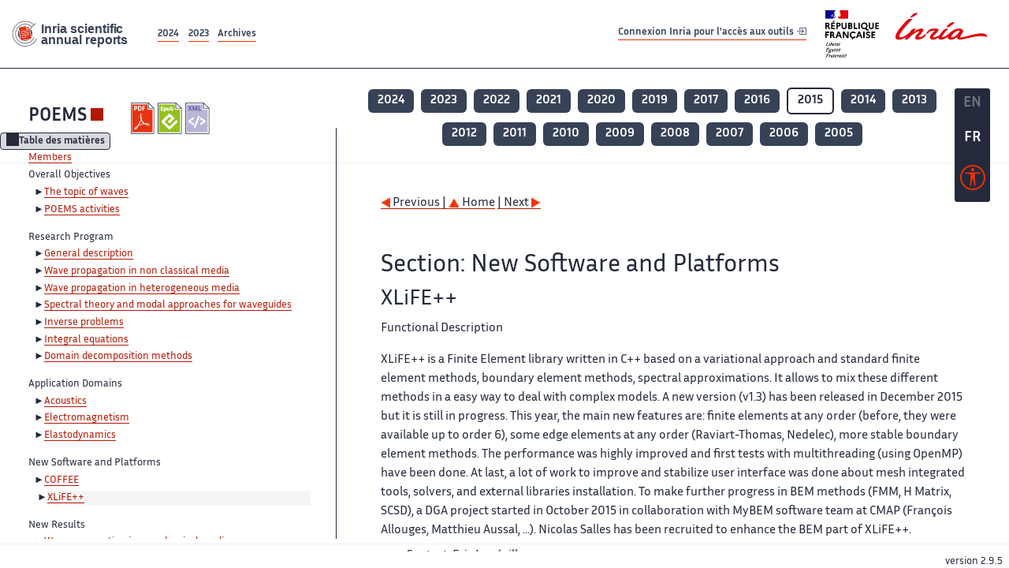

--- FILE ---
content_type: application/javascript
request_url: https://radar.inria.fr/build/760.5f177bf5.js
body_size: 9322
content:
"use strict";(self.webpackChunk=self.webpackChunk||[]).push([[760],{8240:(e,t,n)=>{n.d(t,{fi:()=>w,kZ:()=>b});var r=n(400),o=n(2163),i=n(2057),a=n(2556);var s=n(6333),f=n(4063),c=n(7252),u=n(611),p=n(138);function d(e,t,n){void 0===n&&(n=!1);var d,l,v=(0,a.Re)(t),h=(0,a.Re)(t)&&function(e){var t=e.getBoundingClientRect(),n=(0,p.NM)(t.width)/e.offsetWidth||1,r=(0,p.NM)(t.height)/e.offsetHeight||1;return 1!==n||1!==r}(t),m=(0,c.Z)(t),g=(0,r.Z)(e,h,n),Z={scrollLeft:0,scrollTop:0},y={x:0,y:0};return(v||!v&&!n)&&(("body"!==(0,s.Z)(t)||(0,u.Z)(m))&&(Z=(d=t)!==(0,i.Z)(d)&&(0,a.Re)(d)?{scrollLeft:(l=d).scrollLeft,scrollTop:l.scrollTop}:(0,o.Z)(d)),(0,a.Re)(t)?((y=(0,r.Z)(t,!0)).x+=t.clientLeft,y.y+=t.clientTop):m&&(y.x=(0,f.Z)(m))),{x:g.left+Z.scrollLeft-y.x,y:g.top+Z.scrollTop-y.y,width:g.width,height:g.height}}var l=n(583),v=n(3624),h=n(3779),m=n(7701);function g(e){var t=new Map,n=new Set,r=[];function o(e){n.add(e.name),[].concat(e.requires||[],e.requiresIfExists||[]).forEach((function(e){if(!n.has(e)){var r=t.get(e);r&&o(r)}})),r.push(e)}return e.forEach((function(e){t.set(e.name,e)})),e.forEach((function(e){n.has(e.name)||o(e)})),r}var Z={placement:"bottom",modifiers:[],strategy:"absolute"};function y(){for(var e=arguments.length,t=new Array(e),n=0;n<e;n++)t[n]=arguments[n];return!t.some((function(e){return!(e&&"function"==typeof e.getBoundingClientRect)}))}function b(e){void 0===e&&(e={});var t=e,n=t.defaultModifiers,r=void 0===n?[]:n,o=t.defaultOptions,i=void 0===o?Z:o;return function(e,t,n){void 0===n&&(n=i);var o,s,f={placement:"bottom",orderedModifiers:[],options:Object.assign({},Z,i),modifiersData:{},elements:{reference:e,popper:t},attributes:{},styles:{}},c=[],u=!1,p={state:f,setOptions:function(n){var o="function"==typeof n?n(f.options):n;b(),f.options=Object.assign({},i,f.options,o),f.scrollParents={reference:(0,a.kK)(e)?(0,v.Z)(e):e.contextElement?(0,v.Z)(e.contextElement):[],popper:(0,v.Z)(t)};var s,u,d=function(e){var t=g(e);return m.xs.reduce((function(e,n){return e.concat(t.filter((function(e){return e.phase===n})))}),[])}((s=[].concat(r,f.options.modifiers),u=s.reduce((function(e,t){var n=e[t.name];return e[t.name]=n?Object.assign({},n,t,{options:Object.assign({},n.options,t.options),data:Object.assign({},n.data,t.data)}):t,e}),{}),Object.keys(u).map((function(e){return u[e]}))));return f.orderedModifiers=d.filter((function(e){return e.enabled})),f.orderedModifiers.forEach((function(e){var t=e.name,n=e.options,r=void 0===n?{}:n,o=e.effect;if("function"==typeof o){var i=o({state:f,name:t,instance:p,options:r}),a=function(){};c.push(i||a)}})),p.update()},forceUpdate:function(){if(!u){var e=f.elements,t=e.reference,n=e.popper;if(y(t,n)){f.rects={reference:d(t,(0,h.Z)(n),"fixed"===f.options.strategy),popper:(0,l.Z)(n)},f.reset=!1,f.placement=f.options.placement,f.orderedModifiers.forEach((function(e){return f.modifiersData[e.name]=Object.assign({},e.data)}));for(var r=0;r<f.orderedModifiers.length;r++)if(!0!==f.reset){var o=f.orderedModifiers[r],i=o.fn,a=o.options,s=void 0===a?{}:a,c=o.name;"function"==typeof i&&(f=i({state:f,options:s,name:c,instance:p})||f)}else f.reset=!1,r=-1}}},update:(o=function(){return new Promise((function(e){p.forceUpdate(),e(f)}))},function(){return s||(s=new Promise((function(e){Promise.resolve().then((function(){s=void 0,e(o())}))}))),s}),destroy:function(){b(),u=!0}};if(!y(e,t))return p;function b(){c.forEach((function(e){return e()})),c=[]}return p.setOptions(n).then((function(e){!u&&n.onFirstUpdate&&n.onFirstUpdate(e)})),p}}var w=b()},4985:(e,t,n)=>{n.d(t,{Z:()=>o});var r=n(2556);function o(e,t){var n=t.getRootNode&&t.getRootNode();if(e.contains(t))return!0;if(n&&(0,r.Zq)(n)){var o=t;do{if(o&&e.isSameNode(o))return!0;o=o.parentNode||o.host}while(o)}return!1}},400:(e,t,n)=>{n.d(t,{Z:()=>s});var r=n(2556),o=n(138),i=n(2057),a=n(7977);function s(e,t,n){void 0===t&&(t=!1),void 0===n&&(n=!1);var s=e.getBoundingClientRect(),f=1,c=1;t&&(0,r.Re)(e)&&(f=e.offsetWidth>0&&(0,o.NM)(s.width)/e.offsetWidth||1,c=e.offsetHeight>0&&(0,o.NM)(s.height)/e.offsetHeight||1);var u=((0,r.kK)(e)?(0,i.Z)(e):window).visualViewport,p=!(0,a.Z)()&&n,d=(s.left+(p&&u?u.offsetLeft:0))/f,l=(s.top+(p&&u?u.offsetTop:0))/c,v=s.width/f,h=s.height/c;return{width:v,height:h,top:l,right:d+v,bottom:l+h,left:d,x:d,y:l}}},3062:(e,t,n)=>{n.d(t,{Z:()=>o});var r=n(2057);function o(e){return(0,r.Z)(e).getComputedStyle(e)}},7252:(e,t,n)=>{n.d(t,{Z:()=>o});var r=n(2556);function o(e){return(((0,r.kK)(e)?e.ownerDocument:e.document)||window.document).documentElement}},583:(e,t,n)=>{n.d(t,{Z:()=>o});var r=n(400);function o(e){var t=(0,r.Z)(e),n=e.offsetWidth,o=e.offsetHeight;return Math.abs(t.width-n)<=1&&(n=t.width),Math.abs(t.height-o)<=1&&(o=t.height),{x:e.offsetLeft,y:e.offsetTop,width:n,height:o}}},6333:(e,t,n)=>{function r(e){return e?(e.nodeName||"").toLowerCase():null}n.d(t,{Z:()=>r})},3779:(e,t,n)=>{n.d(t,{Z:()=>p});var r=n(2057),o=n(6333),i=n(3062),a=n(2556);function s(e){return["table","td","th"].indexOf((0,o.Z)(e))>=0}var f=n(5923),c=n(5918);function u(e){return(0,a.Re)(e)&&"fixed"!==(0,i.Z)(e).position?e.offsetParent:null}function p(e){for(var t=(0,r.Z)(e),n=u(e);n&&s(n)&&"static"===(0,i.Z)(n).position;)n=u(n);return n&&("html"===(0,o.Z)(n)||"body"===(0,o.Z)(n)&&"static"===(0,i.Z)(n).position)?t:n||function(e){var t=/firefox/i.test((0,c.Z)());if(/Trident/i.test((0,c.Z)())&&(0,a.Re)(e)&&"fixed"===(0,i.Z)(e).position)return null;var n=(0,f.Z)(e);for((0,a.Zq)(n)&&(n=n.host);(0,a.Re)(n)&&["html","body"].indexOf((0,o.Z)(n))<0;){var r=(0,i.Z)(n);if("none"!==r.transform||"none"!==r.perspective||"paint"===r.contain||-1!==["transform","perspective"].indexOf(r.willChange)||t&&"filter"===r.willChange||t&&r.filter&&"none"!==r.filter)return n;n=n.parentNode}return null}(e)||t}},5923:(e,t,n)=>{n.d(t,{Z:()=>a});var r=n(6333),o=n(7252),i=n(2556);function a(e){return"html"===(0,r.Z)(e)?e:e.assignedSlot||e.parentNode||((0,i.Zq)(e)?e.host:null)||(0,o.Z)(e)}},2057:(e,t,n)=>{function r(e){if(null==e)return window;if("[object Window]"!==e.toString()){var t=e.ownerDocument;return t&&t.defaultView||window}return e}n.d(t,{Z:()=>r})},2163:(e,t,n)=>{n.d(t,{Z:()=>o});var r=n(2057);function o(e){var t=(0,r.Z)(e);return{scrollLeft:t.pageXOffset,scrollTop:t.pageYOffset}}},4063:(e,t,n)=>{n.d(t,{Z:()=>a});var r=n(400),o=n(7252),i=n(2163);function a(e){return(0,r.Z)((0,o.Z)(e)).left+(0,i.Z)(e).scrollLeft}},2556:(e,t,n)=>{n.d(t,{Re:()=>i,Zq:()=>a,kK:()=>o});var r=n(2057);function o(e){return e instanceof(0,r.Z)(e).Element||e instanceof Element}function i(e){return e instanceof(0,r.Z)(e).HTMLElement||e instanceof HTMLElement}function a(e){return"undefined"!=typeof ShadowRoot&&(e instanceof(0,r.Z)(e).ShadowRoot||e instanceof ShadowRoot)}},7977:(e,t,n)=>{n.d(t,{Z:()=>o});var r=n(5918);function o(){return!/^((?!chrome|android).)*safari/i.test((0,r.Z)())}},611:(e,t,n)=>{n.d(t,{Z:()=>o});var r=n(3062);function o(e){var t=(0,r.Z)(e),n=t.overflow,o=t.overflowX,i=t.overflowY;return/auto|scroll|overlay|hidden/.test(n+i+o)}},3624:(e,t,n)=>{n.d(t,{Z:()=>c});var r=n(5923),o=n(611),i=n(6333),a=n(2556);function s(e){return["html","body","#document"].indexOf((0,i.Z)(e))>=0?e.ownerDocument.body:(0,a.Re)(e)&&(0,o.Z)(e)?e:s((0,r.Z)(e))}var f=n(2057);function c(e,t){var n;void 0===t&&(t=[]);var i=s(e),a=i===(null==(n=e.ownerDocument)?void 0:n.body),u=(0,f.Z)(i),p=a?[u].concat(u.visualViewport||[],(0,o.Z)(i)?i:[]):i,d=t.concat(p);return a?d:d.concat(c((0,r.Z)(p)))}},7701:(e,t,n)=>{n.d(t,{BL:()=>c,Ct:()=>m,DH:()=>w,F2:()=>i,I:()=>o,MS:()=>j,N7:()=>g,Pj:()=>d,XM:()=>b,YP:()=>v,bw:()=>h,cW:()=>E,d7:()=>s,ij:()=>Z,iv:()=>O,k5:()=>l,mv:()=>f,r5:()=>y,t$:()=>a,ut:()=>u,wX:()=>x,we:()=>r,xs:()=>k,zV:()=>p});var r="top",o="bottom",i="right",a="left",s="auto",f=[r,o,i,a],c="start",u="end",p="clippingParents",d="viewport",l="popper",v="reference",h=f.reduce((function(e,t){return e.concat([t+"-"+c,t+"-"+u])}),[]),m=[].concat(f,[s]).reduce((function(e,t){return e.concat([t,t+"-"+c,t+"-"+u])}),[]),g="beforeRead",Z="read",y="afterRead",b="beforeMain",w="main",x="afterMain",O="beforeWrite",E="write",j="afterWrite",k=[g,Z,y,b,w,x,O,E,j]},6896:(e,t,n)=>{n.d(t,{Z:()=>d});var r=n(6206),o=n(583),i=n(4985),a=n(3779),s=n(1516),f=n(7516),c=n(3293),u=n(3706),p=n(7701);const d={name:"arrow",enabled:!0,phase:"main",fn:function(e){var t,n=e.state,i=e.name,d=e.options,l=n.elements.arrow,v=n.modifiersData.popperOffsets,h=(0,r.Z)(n.placement),m=(0,s.Z)(h),g=[p.t$,p.F2].indexOf(h)>=0?"height":"width";if(l&&v){var Z=function(e,t){return e="function"==typeof e?e(Object.assign({},t.rects,{placement:t.placement})):e,(0,c.Z)("number"!=typeof e?e:(0,u.Z)(e,p.mv))}(d.padding,n),y=(0,o.Z)(l),b="y"===m?p.we:p.t$,w="y"===m?p.I:p.F2,x=n.rects.reference[g]+n.rects.reference[m]-v[m]-n.rects.popper[g],O=v[m]-n.rects.reference[m],E=(0,a.Z)(l),j=E?"y"===m?E.clientHeight||0:E.clientWidth||0:0,k=x/2-O/2,I=Z[b],N=j-y[g]-Z[w],A=j/2-y[g]/2+k,D=(0,f.u)(I,A,N),M=m;n.modifiersData[i]=((t={})[M]=D,t.centerOffset=D-A,t)}},effect:function(e){var t=e.state,n=e.options.element,r=void 0===n?"[data-popper-arrow]":n;null!=r&&("string"!=typeof r||(r=t.elements.popper.querySelector(r)))&&(0,i.Z)(t.elements.popper,r)&&(t.elements.arrow=r)},requires:["popperOffsets"],requiresIfExists:["preventOverflow"]}},6531:(e,t,n)=>{n.d(t,{Z:()=>l});var r=n(7701),o=n(3779),i=n(2057),a=n(7252),s=n(3062),f=n(6206),c=n(4943),u=n(138),p={top:"auto",right:"auto",bottom:"auto",left:"auto"};function d(e){var t,n=e.popper,f=e.popperRect,c=e.placement,d=e.variation,l=e.offsets,v=e.position,h=e.gpuAcceleration,m=e.adaptive,g=e.roundOffsets,Z=e.isFixed,y=l.x,b=void 0===y?0:y,w=l.y,x=void 0===w?0:w,O="function"==typeof g?g({x:b,y:x}):{x:b,y:x};b=O.x,x=O.y;var E=l.hasOwnProperty("x"),j=l.hasOwnProperty("y"),k=r.t$,I=r.we,N=window;if(m){var A=(0,o.Z)(n),D="clientHeight",M="clientWidth";if(A===(0,i.Z)(n)&&(A=(0,a.Z)(n),"static"!==(0,s.Z)(A).position&&"absolute"===v&&(D="scrollHeight",M="scrollWidth")),c===r.we||(c===r.t$||c===r.F2)&&d===r.ut)I=r.I,x-=(Z&&A===N&&N.visualViewport?N.visualViewport.height:A[D])-f.height,x*=h?1:-1;if(c===r.t$||(c===r.we||c===r.I)&&d===r.ut)k=r.F2,b-=(Z&&A===N&&N.visualViewport?N.visualViewport.width:A[M])-f.width,b*=h?1:-1}var F,R=Object.assign({position:v},m&&p),L=!0===g?function(e,t){var n=e.x,r=e.y,o=t.devicePixelRatio||1;return{x:(0,u.NM)(n*o)/o||0,y:(0,u.NM)(r*o)/o||0}}({x:b,y:x},(0,i.Z)(n)):{x:b,y:x};return b=L.x,x=L.y,h?Object.assign({},R,((F={})[I]=j?"0":"",F[k]=E?"0":"",F.transform=(N.devicePixelRatio||1)<=1?"translate("+b+"px, "+x+"px)":"translate3d("+b+"px, "+x+"px, 0)",F)):Object.assign({},R,((t={})[I]=j?x+"px":"",t[k]=E?b+"px":"",t.transform="",t))}const l={name:"computeStyles",enabled:!0,phase:"beforeWrite",fn:function(e){var t=e.state,n=e.options,r=n.gpuAcceleration,o=void 0===r||r,i=n.adaptive,a=void 0===i||i,s=n.roundOffsets,u=void 0===s||s,p={placement:(0,f.Z)(t.placement),variation:(0,c.Z)(t.placement),popper:t.elements.popper,popperRect:t.rects.popper,gpuAcceleration:o,isFixed:"fixed"===t.options.strategy};null!=t.modifiersData.popperOffsets&&(t.styles.popper=Object.assign({},t.styles.popper,d(Object.assign({},p,{offsets:t.modifiersData.popperOffsets,position:t.options.strategy,adaptive:a,roundOffsets:u})))),null!=t.modifiersData.arrow&&(t.styles.arrow=Object.assign({},t.styles.arrow,d(Object.assign({},p,{offsets:t.modifiersData.arrow,position:"absolute",adaptive:!1,roundOffsets:u})))),t.attributes.popper=Object.assign({},t.attributes.popper,{"data-popper-placement":t.placement})},data:{}}},2372:(e,t,n)=>{n.d(t,{Z:()=>i});var r=n(2057),o={passive:!0};const i={name:"eventListeners",enabled:!0,phase:"write",fn:function(){},effect:function(e){var t=e.state,n=e.instance,i=e.options,a=i.scroll,s=void 0===a||a,f=i.resize,c=void 0===f||f,u=(0,r.Z)(t.elements.popper),p=[].concat(t.scrollParents.reference,t.scrollParents.popper);return s&&p.forEach((function(e){e.addEventListener("scroll",n.update,o)})),c&&u.addEventListener("resize",n.update,o),function(){s&&p.forEach((function(e){e.removeEventListener("scroll",n.update,o)})),c&&u.removeEventListener("resize",n.update,o)}},data:{}}},5228:(e,t,n)=>{n.d(t,{Z:()=>p});var r={left:"right",right:"left",bottom:"top",top:"bottom"};function o(e){return e.replace(/left|right|bottom|top/g,(function(e){return r[e]}))}var i=n(6206),a={start:"end",end:"start"};function s(e){return e.replace(/start|end/g,(function(e){return a[e]}))}var f=n(9966),c=n(4943),u=n(7701);const p={name:"flip",enabled:!0,phase:"main",fn:function(e){var t=e.state,n=e.options,r=e.name;if(!t.modifiersData[r]._skip){for(var a=n.mainAxis,p=void 0===a||a,d=n.altAxis,l=void 0===d||d,v=n.fallbackPlacements,h=n.padding,m=n.boundary,g=n.rootBoundary,Z=n.altBoundary,y=n.flipVariations,b=void 0===y||y,w=n.allowedAutoPlacements,x=t.options.placement,O=(0,i.Z)(x),E=v||(O===x||!b?[o(x)]:function(e){if((0,i.Z)(e)===u.d7)return[];var t=o(e);return[s(e),t,s(t)]}(x)),j=[x].concat(E).reduce((function(e,n){return e.concat((0,i.Z)(n)===u.d7?function(e,t){void 0===t&&(t={});var n=t,r=n.placement,o=n.boundary,a=n.rootBoundary,s=n.padding,p=n.flipVariations,d=n.allowedAutoPlacements,l=void 0===d?u.Ct:d,v=(0,c.Z)(r),h=v?p?u.bw:u.bw.filter((function(e){return(0,c.Z)(e)===v})):u.mv,m=h.filter((function(e){return l.indexOf(e)>=0}));0===m.length&&(m=h);var g=m.reduce((function(t,n){return t[n]=(0,f.Z)(e,{placement:n,boundary:o,rootBoundary:a,padding:s})[(0,i.Z)(n)],t}),{});return Object.keys(g).sort((function(e,t){return g[e]-g[t]}))}(t,{placement:n,boundary:m,rootBoundary:g,padding:h,flipVariations:b,allowedAutoPlacements:w}):n)}),[]),k=t.rects.reference,I=t.rects.popper,N=new Map,A=!0,D=j[0],M=0;M<j.length;M++){var F=j[M],R=(0,i.Z)(F),L=(0,c.Z)(F)===u.BL,P=[u.we,u.I].indexOf(R)>=0,V=P?"width":"height",T=(0,f.Z)(t,{placement:F,boundary:m,rootBoundary:g,altBoundary:Z,padding:h}),B=P?L?u.F2:u.t$:L?u.I:u.we;k[V]>I[V]&&(B=o(B));var W=o(B),H=[];if(p&&H.push(T[R]<=0),l&&H.push(T[B]<=0,T[W]<=0),H.every((function(e){return e}))){D=F,A=!1;break}N.set(F,H)}if(A)for(var S=function(e){var t=j.find((function(t){var n=N.get(t);if(n)return n.slice(0,e).every((function(e){return e}))}));if(t)return D=t,"break"},C=b?3:1;C>0;C--){if("break"===S(C))break}t.placement!==D&&(t.modifiersData[r]._skip=!0,t.placement=D,t.reset=!0)}},requiresIfExists:["offset"],data:{_skip:!1}}},9892:(e,t,n)=>{n.d(t,{Z:()=>s});var r=n(7701),o=n(9966);function i(e,t,n){return void 0===n&&(n={x:0,y:0}),{top:e.top-t.height-n.y,right:e.right-t.width+n.x,bottom:e.bottom-t.height+n.y,left:e.left-t.width-n.x}}function a(e){return[r.we,r.F2,r.I,r.t$].some((function(t){return e[t]>=0}))}const s={name:"hide",enabled:!0,phase:"main",requiresIfExists:["preventOverflow"],fn:function(e){var t=e.state,n=e.name,r=t.rects.reference,s=t.rects.popper,f=t.modifiersData.preventOverflow,c=(0,o.Z)(t,{elementContext:"reference"}),u=(0,o.Z)(t,{altBoundary:!0}),p=i(c,r),d=i(u,s,f),l=a(p),v=a(d);t.modifiersData[n]={referenceClippingOffsets:p,popperEscapeOffsets:d,isReferenceHidden:l,hasPopperEscaped:v},t.attributes.popper=Object.assign({},t.attributes.popper,{"data-popper-reference-hidden":l,"data-popper-escaped":v})}}},2122:(e,t,n)=>{n.d(t,{Z:()=>i});var r=n(6206),o=n(7701);const i={name:"offset",enabled:!0,phase:"main",requires:["popperOffsets"],fn:function(e){var t=e.state,n=e.options,i=e.name,a=n.offset,s=void 0===a?[0,0]:a,f=o.Ct.reduce((function(e,n){return e[n]=function(e,t,n){var i=(0,r.Z)(e),a=[o.t$,o.we].indexOf(i)>=0?-1:1,s="function"==typeof n?n(Object.assign({},t,{placement:e})):n,f=s[0],c=s[1];return f=f||0,c=(c||0)*a,[o.t$,o.F2].indexOf(i)>=0?{x:c,y:f}:{x:f,y:c}}(n,t.rects,s),e}),{}),c=f[t.placement],u=c.x,p=c.y;null!=t.modifiersData.popperOffsets&&(t.modifiersData.popperOffsets.x+=u,t.modifiersData.popperOffsets.y+=p),t.modifiersData[i]=f}}},7421:(e,t,n)=>{n.d(t,{Z:()=>o});var r=n(2581);const o={name:"popperOffsets",enabled:!0,phase:"read",fn:function(e){var t=e.state,n=e.name;t.modifiersData[n]=(0,r.Z)({reference:t.rects.reference,element:t.rects.popper,strategy:"absolute",placement:t.placement})},data:{}}},3920:(e,t,n)=>{n.d(t,{Z:()=>l});var r=n(7701),o=n(6206),i=n(1516);var a=n(7516),s=n(583),f=n(3779),c=n(9966),u=n(4943),p=n(3607),d=n(138);const l={name:"preventOverflow",enabled:!0,phase:"main",fn:function(e){var t=e.state,n=e.options,l=e.name,v=n.mainAxis,h=void 0===v||v,m=n.altAxis,g=void 0!==m&&m,Z=n.boundary,y=n.rootBoundary,b=n.altBoundary,w=n.padding,x=n.tether,O=void 0===x||x,E=n.tetherOffset,j=void 0===E?0:E,k=(0,c.Z)(t,{boundary:Z,rootBoundary:y,padding:w,altBoundary:b}),I=(0,o.Z)(t.placement),N=(0,u.Z)(t.placement),A=!N,D=(0,i.Z)(I),M="x"===D?"y":"x",F=t.modifiersData.popperOffsets,R=t.rects.reference,L=t.rects.popper,P="function"==typeof j?j(Object.assign({},t.rects,{placement:t.placement})):j,V="number"==typeof P?{mainAxis:P,altAxis:P}:Object.assign({mainAxis:0,altAxis:0},P),T=t.modifiersData.offset?t.modifiersData.offset[t.placement]:null,B={x:0,y:0};if(F){if(h){var W,H="y"===D?r.we:r.t$,S="y"===D?r.I:r.F2,C="y"===D?"height":"width",$=F[D],q=$+k[H],_=$-k[S],K=O?-L[C]/2:0,U=N===r.BL?R[C]:L[C],X=N===r.BL?-L[C]:-R[C],Y=t.elements.arrow,z=O&&Y?(0,s.Z)(Y):{width:0,height:0},G=t.modifiersData["arrow#persistent"]?t.modifiersData["arrow#persistent"].padding:(0,p.Z)(),J=G[H],Q=G[S],ee=(0,a.u)(0,R[C],z[C]),te=A?R[C]/2-K-ee-J-V.mainAxis:U-ee-J-V.mainAxis,ne=A?-R[C]/2+K+ee+Q+V.mainAxis:X+ee+Q+V.mainAxis,re=t.elements.arrow&&(0,f.Z)(t.elements.arrow),oe=re?"y"===D?re.clientTop||0:re.clientLeft||0:0,ie=null!=(W=null==T?void 0:T[D])?W:0,ae=$+te-ie-oe,se=$+ne-ie,fe=(0,a.u)(O?(0,d.VV)(q,ae):q,$,O?(0,d.Fp)(_,se):_);F[D]=fe,B[D]=fe-$}if(g){var ce,ue="x"===D?r.we:r.t$,pe="x"===D?r.I:r.F2,de=F[M],le="y"===M?"height":"width",ve=de+k[ue],he=de-k[pe],me=-1!==[r.we,r.t$].indexOf(I),ge=null!=(ce=null==T?void 0:T[M])?ce:0,Ze=me?ve:de-R[le]-L[le]-ge+V.altAxis,ye=me?de+R[le]+L[le]-ge-V.altAxis:he,be=O&&me?(0,a.q)(Ze,de,ye):(0,a.u)(O?Ze:ve,de,O?ye:he);F[M]=be,B[M]=be-de}t.modifiersData[l]=B}},requiresIfExists:["offset"]}},2581:(e,t,n)=>{n.d(t,{Z:()=>s});var r=n(6206),o=n(4943),i=n(1516),a=n(7701);function s(e){var t,n=e.reference,s=e.element,f=e.placement,c=f?(0,r.Z)(f):null,u=f?(0,o.Z)(f):null,p=n.x+n.width/2-s.width/2,d=n.y+n.height/2-s.height/2;switch(c){case a.we:t={x:p,y:n.y-s.height};break;case a.I:t={x:p,y:n.y+n.height};break;case a.F2:t={x:n.x+n.width,y:d};break;case a.t$:t={x:n.x-s.width,y:d};break;default:t={x:n.x,y:n.y}}var l=c?(0,i.Z)(c):null;if(null!=l){var v="y"===l?"height":"width";switch(u){case a.BL:t[l]=t[l]-(n[v]/2-s[v]/2);break;case a.ut:t[l]=t[l]+(n[v]/2-s[v]/2)}}return t}},9966:(e,t,n)=>{n.d(t,{Z:()=>E});var r=n(7701),o=n(2057),i=n(7252),a=n(4063),s=n(7977);var f=n(3062),c=n(2163),u=n(138);var p=n(3624),d=n(3779),l=n(2556),v=n(400),h=n(5923),m=n(4985),g=n(6333);function Z(e){return Object.assign({},e,{left:e.x,top:e.y,right:e.x+e.width,bottom:e.y+e.height})}function y(e,t,n){return t===r.Pj?Z(function(e,t){var n=(0,o.Z)(e),r=(0,i.Z)(e),f=n.visualViewport,c=r.clientWidth,u=r.clientHeight,p=0,d=0;if(f){c=f.width,u=f.height;var l=(0,s.Z)();(l||!l&&"fixed"===t)&&(p=f.offsetLeft,d=f.offsetTop)}return{width:c,height:u,x:p+(0,a.Z)(e),y:d}}(e,n)):(0,l.kK)(t)?function(e,t){var n=(0,v.Z)(e,!1,"fixed"===t);return n.top=n.top+e.clientTop,n.left=n.left+e.clientLeft,n.bottom=n.top+e.clientHeight,n.right=n.left+e.clientWidth,n.width=e.clientWidth,n.height=e.clientHeight,n.x=n.left,n.y=n.top,n}(t,n):Z(function(e){var t,n=(0,i.Z)(e),r=(0,c.Z)(e),o=null==(t=e.ownerDocument)?void 0:t.body,s=(0,u.Fp)(n.scrollWidth,n.clientWidth,o?o.scrollWidth:0,o?o.clientWidth:0),p=(0,u.Fp)(n.scrollHeight,n.clientHeight,o?o.scrollHeight:0,o?o.clientHeight:0),d=-r.scrollLeft+(0,a.Z)(e),l=-r.scrollTop;return"rtl"===(0,f.Z)(o||n).direction&&(d+=(0,u.Fp)(n.clientWidth,o?o.clientWidth:0)-s),{width:s,height:p,x:d,y:l}}((0,i.Z)(e)))}function b(e,t,n,r){var o="clippingParents"===t?function(e){var t=(0,p.Z)((0,h.Z)(e)),n=["absolute","fixed"].indexOf((0,f.Z)(e).position)>=0&&(0,l.Re)(e)?(0,d.Z)(e):e;return(0,l.kK)(n)?t.filter((function(e){return(0,l.kK)(e)&&(0,m.Z)(e,n)&&"body"!==(0,g.Z)(e)})):[]}(e):[].concat(t),i=[].concat(o,[n]),a=i[0],s=i.reduce((function(t,n){var o=y(e,n,r);return t.top=(0,u.Fp)(o.top,t.top),t.right=(0,u.VV)(o.right,t.right),t.bottom=(0,u.VV)(o.bottom,t.bottom),t.left=(0,u.Fp)(o.left,t.left),t}),y(e,a,r));return s.width=s.right-s.left,s.height=s.bottom-s.top,s.x=s.left,s.y=s.top,s}var w=n(2581),x=n(3293),O=n(3706);function E(e,t){void 0===t&&(t={});var n=t,o=n.placement,a=void 0===o?e.placement:o,s=n.strategy,f=void 0===s?e.strategy:s,c=n.boundary,u=void 0===c?r.zV:c,p=n.rootBoundary,d=void 0===p?r.Pj:p,h=n.elementContext,m=void 0===h?r.k5:h,g=n.altBoundary,y=void 0!==g&&g,E=n.padding,j=void 0===E?0:E,k=(0,x.Z)("number"!=typeof j?j:(0,O.Z)(j,r.mv)),I=m===r.k5?r.YP:r.k5,N=e.rects.popper,A=e.elements[y?I:m],D=b((0,l.kK)(A)?A:A.contextElement||(0,i.Z)(e.elements.popper),u,d,f),M=(0,v.Z)(e.elements.reference),F=(0,w.Z)({reference:M,element:N,strategy:"absolute",placement:a}),R=Z(Object.assign({},N,F)),L=m===r.k5?R:M,P={top:D.top-L.top+k.top,bottom:L.bottom-D.bottom+k.bottom,left:D.left-L.left+k.left,right:L.right-D.right+k.right},V=e.modifiersData.offset;if(m===r.k5&&V){var T=V[a];Object.keys(P).forEach((function(e){var t=[r.F2,r.I].indexOf(e)>=0?1:-1,n=[r.we,r.I].indexOf(e)>=0?"y":"x";P[e]+=T[n]*t}))}return P}},3706:(e,t,n)=>{function r(e,t){return t.reduce((function(t,n){return t[n]=e,t}),{})}n.d(t,{Z:()=>r})},6206:(e,t,n)=>{function r(e){return e.split("-")[0]}n.d(t,{Z:()=>r})},3607:(e,t,n)=>{function r(){return{top:0,right:0,bottom:0,left:0}}n.d(t,{Z:()=>r})},1516:(e,t,n)=>{function r(e){return["top","bottom"].indexOf(e)>=0?"x":"y"}n.d(t,{Z:()=>r})},4943:(e,t,n)=>{function r(e){return e.split("-")[1]}n.d(t,{Z:()=>r})},138:(e,t,n)=>{n.d(t,{Fp:()=>r,NM:()=>i,VV:()=>o});var r=Math.max,o=Math.min,i=Math.round},3293:(e,t,n)=>{n.d(t,{Z:()=>o});var r=n(3607);function o(e){return Object.assign({},(0,r.Z)(),e)}},5918:(e,t,n)=>{function r(){var e=navigator.userAgentData;return null!=e&&e.brands&&Array.isArray(e.brands)?e.brands.map((function(e){return e.brand+"/"+e.version})).join(" "):navigator.userAgent}n.d(t,{Z:()=>r})},7516:(e,t,n)=>{n.d(t,{q:()=>i,u:()=>o});var r=n(138);function o(e,t,n){return(0,r.Fp)(e,(0,r.VV)(t,n))}function i(e,t,n){var r=o(e,t,n);return r>n?n:r}},2655:(e,t,n)=>{var r=n(9429),o=n(3691),i=TypeError;e.exports=function(e){if(r(e))return e;throw new i(o(e)+" is not a constructor")}},3457:(e,t,n)=>{var r=n(9985),o=n(8999),i=n(9385);e.exports=function(e,t,n){var a,s;return i&&r(a=t.constructor)&&a!==n&&o(s=a.prototype)&&s!==n.prototype&&i(e,s),e}},1435:(e,t,n)=>{var r=n(8844),o=n(4684),i=n(4327),a=n(6350),s=r("".replace),f=RegExp("^["+a+"]+"),c=RegExp("(^|[^"+a+"])["+a+"]+$"),u=function(e){return function(t){var n=i(o(t));return 1&e&&(n=s(n,f,"")),2&e&&(n=s(n,c,"$1")),n}};e.exports={start:u(1),end:u(2),trim:u(3)}},3648:(e,t,n)=>{var r=n(8844);e.exports=r(1..valueOf)},6350:e=>{e.exports="\t\n\v\f\r                　\u2028\u2029\ufeff"},9288:(e,t,n)=>{var r=n(9989),o=n(3931),i=n(7697),a=n(9037),s=n(496),f=n(8844),c=n(5266),u=n(6812),p=n(3457),d=n(3622),l=n(734),v=n(8732),h=n(3689),m=n(2741).f,g=n(2474).f,Z=n(2560).f,y=n(3648),b=n(1435).trim,w="Number",x=a[w],O=s[w],E=x.prototype,j=a.TypeError,k=f("".slice),I=f("".charCodeAt),N=function(e){var t,n,r,o,i,a,s,f,c=v(e,"number");if(l(c))throw new j("Cannot convert a Symbol value to a number");if("string"==typeof c&&c.length>2)if(c=b(c),43===(t=I(c,0))||45===t){if(88===(n=I(c,2))||120===n)return NaN}else if(48===t){switch(I(c,1)){case 66:case 98:r=2,o=49;break;case 79:case 111:r=8,o=55;break;default:return+c}for(a=(i=k(c,2)).length,s=0;s<a;s++)if((f=I(i,s))<48||f>o)return NaN;return parseInt(i,r)}return+c},A=c(w,!x(" 0o1")||!x("0b1")||x("+0x1")),D=function(e){var t,n=arguments.length<1?0:x(function(e){var t=v(e,"number");return"bigint"==typeof t?t:N(t)}(e));return d(E,t=this)&&h((function(){y(t)}))?p(Object(n),this,D):n};D.prototype=E,A&&!o&&(E.constructor=D),r({global:!0,constructor:!0,wrap:!0,forced:A},{Number:D});var M=function(e,t){for(var n,r=i?m(t):"MAX_VALUE,MIN_VALUE,NaN,NEGATIVE_INFINITY,POSITIVE_INFINITY,EPSILON,MAX_SAFE_INTEGER,MIN_SAFE_INTEGER,isFinite,isInteger,isNaN,isSafeInteger,parseFloat,parseInt,fromString,range".split(","),o=0;r.length>o;o++)u(t,n=r[o])&&!u(e,n)&&Z(e,n,g(t,n))};o&&O&&M(s[w],O),(A||o)&&M(s[w],x)},1013:(e,t,n)=>{n(9989)({target:"Object",stat:!0,sham:!n(7697)},{create:n(5391)})},739:(e,t,n)=>{var r=n(9989),o=n(7697),i=n(2560).f;r({target:"Object",stat:!0,forced:Object.defineProperty!==i,sham:!o},{defineProperty:i})},8052:(e,t,n)=>{var r=n(9989),o=n(3689),i=n(690),a=n(1868),s=n(1748);r({target:"Object",stat:!0,forced:o((function(){a(1)})),sham:!s},{getPrototypeOf:function(e){return a(i(e))}})},5399:(e,t,n)=>{n(9989)({target:"Object",stat:!0},{setPrototypeOf:n(9385)})}}]);